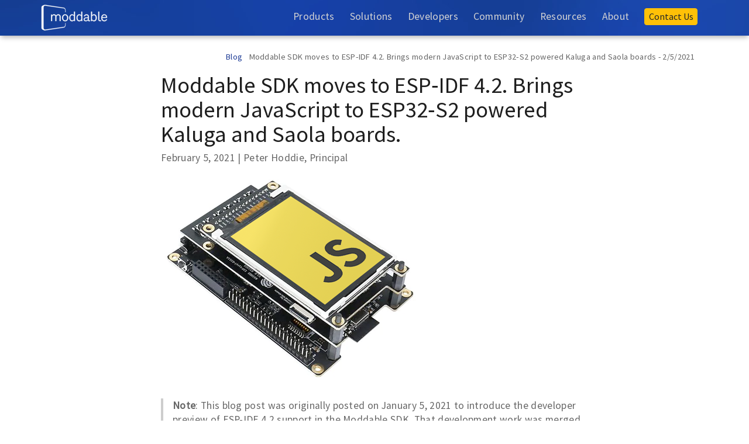

--- FILE ---
content_type: text/html; charset=UTF-8
request_url: https://www.moddable.com/blog/espidf42/
body_size: 9400
content:
<!DOCTYPE html>
<html lang="en">
<head>
    <!-- Required meta tags -->
    <meta charset="utf-8">
    <meta name="viewport" content="width=device-width, initial-scale=1, shrink-to-fit=no">

    <!-- Favicons -->
    <link rel="apple-touch-icon" sizes="180x180" href="/assets/ico/apple-touch-icon.png">
    <link rel="icon" type="image/png" sizes="32x32" href="/assets/ico/favicon-32x32.png">
    <link rel="icon" type="image/png" sizes="16x16" href="/assets/ico/favicon-16x16.png">
    <link rel="manifest" href="/assets/ico/site.webmanifest">
    <link rel="mask-icon" href="/assets/ico/safari-pinned-tab.svg" color="#5bbad5">
    <link rel="shortcut icon" href="/assets/ico/favicon.ico">
    <meta name="msapplication-TileColor" content="#da532c">
    <meta name="msapplication-config" content="/assets/ico/browserconfig.xml">
    <meta name="theme-color" content="#ffffff">

    <!-- Plugins CSS -->
	
    <!-- Core Bootstrap CSS-->
    <link rel="stylesheet" href="https://cdn.jsdelivr.net/npm/bootstrap@4.6.2/dist/css/bootstrap.min.css" integrity="sha384-xOolHFLEh07PJGoPkLv1IbcEPTNtaed2xpHsD9ESMhqIYd0nLMwNLD69Npy4HI+N" crossorigin="anonymous">
	
	<link rel="stylesheet" href="https://cdn.jsdelivr.net/npm/bootstrap-icons@1.11.1/font/bootstrap-icons.css">
		
    <link href="https://fonts.googleapis.com/css2?family=Source+Sans+Pro:wght@300;400&display=swap" rel="stylesheet">
  
    <script src="https://kit.fontawesome.com/85605fa082.js" crossorigin="anonymous"></script>
		
    <!-- Moddable CSS -->
    <link rel="stylesheet" href="/assets/css/mod3.1.css">
	
		<!-- MailChimp thank you redirect -->
	<!--<script id="mcjs">!function(c,h,i,m,p){m=c.createElement(h),p=c.getElementsByTagName(h)[0],m.async=1,m.src=i,p.parentNode.insertBefore(m,p)}(document,"script","https://chimpstatic.com/mcjs-connected/js/users/ac477aea1f5d96cf8545dff17/6e1e27b4d4f6686bce441edcc.js");</script>-->
		
    <title>Moddable Blog | Moddable SDK moves to ESP‑IDF 4.2. Brings modern JavaScript to ESP32‑S2 powered Kaluga and Saola boards</title>	
<!--<meta name="twitter:title" content="IoT Development for ESP32 and ESP8266 with JavaScript"/>
<meta name="twitter:url" content="https://moddable.com/book"/>
<meta name="twitter:description" content="A book that introduces the Moddable SDK, a breakthrough in embedded software that gives professional developers the tools they need to deliver products today."/>
<meta name="twitter:image" content="https://moddable.com/assets/images/book/book-hero-full-vert.png"/>
<meta name="twitter:card" content="summary"/>
<meta name="twitter:site" content="@moddabletech"/>-->
	
	
</head>
  <body class="blog-post">

    <style>
	.bg-dark {
		background-image: url("/assets/images/homepage/header-bkg01.jpg");
		background-position: center center;
		width: 100%;
	}
	nav {
		/*background: transparent;*/
		background-attachment: fixed;
		background-position: auto,center;
	}
	.navbar-dark .navbar-nav .active > .nav-link, .navbar-dark .navbar-nav .nav-link.active, .navbar-dark .navbar-nav .nav-link.show, .navbar-dark .navbar-nav .show > .nav-link {
  color: white;
	}
	
	.navbar-dark .navbar-nav .nav-link:focus, .navbar-dark .navbar-nav .nav-link:hover {
  color: white;
	}
		
	.navbar-dark .navbar-nav .nav-link {
  color: lightgrey;
	}
	
	.container-fluid.full {
		padding-left:0rem;
		padding-right:0rem;
	}
	.navbar-brand {
  padding-top: 0rem;
  padding-bottom: 0rem;
}

.dropdown-menu {
	/*border: 2px solid rgba(0,0,0,.3);*/
	/*border: 2px solid rgba(255,255,255,.3);*/
}
	
.dropdown-item + .dropdown-item {
  /*border-top: 2px solid rgba(0,0,0,.3);*/
	border-top: 2px solid rgba(255,255,255,.3);
}
	
.dropdown-item:hover {
		background-color:  #556db4;
	}
	
.navbar-nav .nav-link {
  	font-weight: 500;
	}
	
.navbar { 
		box-shadow: 0px 5px 8px -2px rgba(0, 0, 0, 0.29);
	}
	
#navbarCollapse.collapse.show .dropdown-menu {
		background-color: transparent;
	}
	
#navbarCollapse.collapse.show .dropdown-menu a.dropdown-item {
		color: #fff;
	}
	
#navbarCollapse.collapse.show .dropdown-menu {
  border: 0px solid rgba(0,0,0,0);
	} 
	
#navbarCollapse.collapse.show .navbar ul li, 
#navbarCollapse.collapse.show .navbar ol li {
  line-height: 2.4rem;
}
	
.btn.cta-navbar {
 	padding: 0.1rem 0.4rem;
  /*font-size: 0.9rem;*/
	font-size: 1rem;
	margin-top: -4px;
}
	
/* MEDIA QUERIES */
/* Bootstrap 4 breakpoints */
 
/* 
Extra small devices (portrait phones, less than 576px) 
No media query since this is the default in Bootstrap because it is "mobile first"
*/
 
 
/* Small devices (landscape phones, 576px and up) */
@media screen and (min-width: 576px) { 
	
}
 
/* Medium devices (tablets, 768px and up) The navbar toggle appears at this breakpoint */
@media screen and (min-width: 768px) {  
	
}
 
/* Large devices (desktops, 992px and up) */
@media screen and (min-width: 992px) { 
	.dropdown-item {
		color: black !important;
	}
	
	.dropdown-item:hover {
		background-color:  #e9ecef;
	}
	
	.dropdown-menu {
	border: 2px solid rgba(0,0,0,.3);
	}
	
	.dropdown-item + .dropdown-item {
  border-top: 2px solid rgba(0,0,0,.3);
	}
}
 
/* Extra large devices (large desktops, 1200px and up) */
@media screen and (min-width: 1200px) {  
	.dropdown-item {
		color: black !important;
	}
	
	.dropdown-menu {
	border: 2px solid rgba(0,0,0,.3);
	}
	
	.dropdown-item + .dropdown-item {
  border-top: 2px solid rgba(0,0,0,.3);
	}
}
  
@media (prefers-color-scheme:dark) {
	body {
		color: #666;
		background: white;
	}
}

</style>

<!-- NAVBAR  ================================================= -->
<nav class="navbar navbar-expand-lg navbar-dark bg-dark fixed-top">
  <div class="container"> 
			
			<!-- Brand --> 
			<a class="navbar-brand" href="/"> <img src="/assets/images/white-moddable.svg" height="45" alt=""/> </a>
    
			<!-- Toggler -->
			<button class="navbar-toggler order-first" type="button" data-toggle="collapse" data-target="#navbarCollapse" aria-controls="navbarCollapse" aria-expanded="false" aria-label="Toggle navigation"> <span class="navbar-toggler-icon"></span> </button>

			<!-- Collapse -->
			<div class="collapse navbar-collapse navbar-toggleable-sm" id="navbarCollapse"> 
				 <!-- Links -->
				<ul class="navbar-nav ml-auto align-bottom">
					<li class="nav-item dropdown"> <a class="nav-link" href="#" id="navbarProducts" role="button" data-toggle="dropdown" aria-haspopup="true" aria-expanded="false"> Products </a>
						<div class="dropdown-menu" aria-labelledby="navbarProducts"> 
							<!--<a class="dropdown-item" href="/sdk">Moddable SDK</a>-->
							<a class="dropdown-item" href="/hardware">Moddable Hardware</a> 
							<a class="dropdown-item" href="/book">IoT Development Book</a> 
              <a class="dropdown-item" href="/scalable-fonts">Scalable Fonts</a> 
              <a class="dropdown-item" href="/license">Moddable SDK License</a></div>
					</li>
					<li class="nav-item dropdown"> <a class="nav-link" href="#" id="navbarSolutions" role="button" data-toggle="dropdown" aria-haspopup="true" aria-expanded="false"> Solutions </a>
						<div class="dropdown-menu" aria-labelledby="navbarSolutions"> 
							<a class="dropdown-item" href="/embedded-javascript">Embedded JavaScript</a> 
							<a class="dropdown-item" href="/secure-and-reliable">Secure & Reliable</a> 
							<a class="dropdown-item" href="/open-and-standard">Open & Standard</a>
							<a class="dropdown-item" href="/displays">Displays</a>
						</div>
					</li>
					<li class="nav-item dropdown"> <a class="nav-link" href="#" id="navbarDevelopers" role="button" data-toggle="dropdown" aria-haspopup="true" aria-expanded="false"> Developers </a>
            <div class="dropdown-menu" aria-labelledby="navbarComponents"> 
              <a class="dropdown-item" href="/developers">Resources</a> 
				  		<a class="dropdown-item" href="/documentation/readme">Documentation</a> 
              <a class="dropdown-item" target="_blank" href="https://github.com/Moddable-OpenSource/moddable">GitHub Repository</a> 
							<a class="dropdown-item" href="/display-examples">Screen Driver Demos</a> 
				    </div>
					</li>
					
					<li class="nav-item dropdown"> <a class="nav-link" href="#" id="navbarCommunity" role="button" data-toggle="dropdown" aria-haspopup="true" aria-expanded="false"> Community </a>
						<div class="dropdown-menu" aria-labelledby="navbarComponents"> 
							<a class="dropdown-item" href="/community-call.php">Community Call</a> 
					</li>
					
					<li class="nav-item dropdown"> <a class="nav-link" href="#" id="navbarResources" role="button" data-toggle="dropdown" aria-haspopup="true" aria-expanded="false"> Resources </a>
						<div class="dropdown-menu" aria-labelledby="navbarComponents">  
              <a class="dropdown-item" href="/blog/index">Blog</a>
							<a class="dropdown-item" href="/talks">Video</a></div>  
					</li>
          
					<li class="nav-item dropdown"> <a class="nav-link" href="#" id="navbarAbout" role="button" data-toggle="dropdown" aria-haspopup="true" aria-expanded="false"> About </a>
						<div class="dropdown-menu" aria-labelledby="navbarComponents"> 
							<a class="dropdown-item" href="/story">Our Story</a> 
							<a class="dropdown-item" href="/team">Team</a> 
							<a class="dropdown-item" href="/faq">FAQ</a>
							<a class="dropdown-item" href="/newsroom">Newsroom</a>
							<a class="dropdown-item" href="/press">Press Resources</a>
						</div>
					</li>
					<li class="nav-item">
						<a class="nav-link" href="/contact"><button type="button" class="btn btn-warning cta-navbar">Contact Us</button></a>
					</li>
					

					
			</ul>
			
			</div> <!--/ .navbar-collapse --> 
			

	</div><!-- / .container --> 
	
</nav> 
		
    <!-- BREADCRUMBS
    ================================================== -->
    <nav class="breadcrumb">
      <div class="container">
        <div class="row align-items-center">
          <div class="col">
            
            <!-- Heading -->
            <!--<h5 class="breadcrumb-heading">
              Developer Articles
            </h5>-->

          </div>
          <div class="col-auto">

            <!-- Breadcrumb -->
            <span class="breadcrumb-item">
              <a href="../index.php">Blog</a>
            </span>
            <span class="breadcrumb-item">
              Moddable SDK moves to ESP‑IDF 4.2. Brings modern JavaScript to ESP32‑S2 powered Kaluga and Saola boards - 2/5/2021
            </span>
						
          
          </div>
        </div> <!-- / .row -->
      </div> <!-- / .container -->
    </nav>

    <!-- POST
    ================================================== -->
    <section class="section">
      <div class="container">
        <div class="row justify-content-center">
          <div class="col-12 col-lg-10 col-xl-8">
            
<h1>Moddable SDK moves to ESP‑IDF 4.2. Brings modern JavaScript to ESP32‑S2 powered Kaluga and Saola boards.</h1>
<p>February 5, 2021  |    Peter Hoddie, Principal </p>
<img src="/blog/uploads/2021/01/kaluga-port.png" alt="" width="445" height="360" class="alignnone size-full wp-image-1757" />
<blockquote>
<p><strong>Note</strong>: This blog post was originally posted on January 5, 2021 to introduce the developer preview of ESP-IDF 4.2 support in the Moddable SDK. That development work was merged to the main Moddable SDK repository on February 2, 2021. The blog post has been updated to reflect that.</p>
</blockquote>
<p>The Moddable SDK has migrated to using the ESP-IDF 4.2 for all devices powered by Espressif's ESP32 silicon, including our <a href="../../moddable-two">Moddable Two</a> and M5Stack products. ESP‑IDF 4.2 is the latest supported release of board support software from Espressif. This version of the ESP‑IDF allows the Moddable SDK to run on the new <a href="https://www.espressif.com/en/products/socs/ESP32-S2">ESP32‑S2</a> silicon, which has both cost and performance benefits for many projects.</p>
<p>This release brings the XS JavaScript engine, the only modern JavaScript engine designed for resource constrained devices, to powerful new low-cost hardware from Espressif Systems. Espressif describes their ESP32-S2 MCU as "[providing] the optimal HMI solution for touchscreen and touchpad-based devices." The easiest and most powerful way to develop rich user experiences for these microcontrollers is in JavaScript using graphics modules in the Moddable SDK.</p>
<p><a id="espidf"></a></p>
<h2>Migrating to ESP‑IDF 4.2</h2>
<p>ESP‑IDF 4.2 is the latest supported version of the board support software by Espressif for their ESP32 family of microcontrollers. While not significantly different in function from the 3.x versions, there are changes to both the build process and APIs that make the transition somewhat challenging. Espressif improved the set-up process in ESP‑IDF 4.2 and, in some cases, also improved build speed.  In our tests, the memory use and code footprint are about the same between ESP‑IDF 4.2 and 3.3.2. </p>
<p>Because of the better developer experience, support for more silicon targets, and API differences, support for ESP‑IDF 3.3.2 has been removed from the Moddable SDK.</p>
<p>Developers using the JavaScript APIs provided by the Moddable SDK should not need to make any changes to their code as part of this migration.</p>
<h3>Getting Started</h3>
<p>Support for ESP‑IDF 4.2 is available in the Moddable SDK <a href="https://github.com/Moddable-OpenSource/moddable">repository</a>. The latest instructions to install and update are in the Moddable SDK's <a href="https://github.com/Moddable-OpenSource/moddable/blob/public/documentation/devices/esp32.md">ESP32 documentation</a>.</p>
<p><a id="esp32s2"></a></p>
<h2>ESP32‑S2 microcontroller</h2>
<p>Beyond staying up to date with the latest software from Espressif, adding support for the ESP32‑S2 microcontroller is a major reason for updating to ESP‑IDF 4.2. ESP‑IDF 3.x does not support these relatively new microcontrollers.</p>
<p>The ESP32‑S2 is a variant of the ESP32. It is lower cost and uses less power. In addition, it offers higher SPI performance which is great for <a href="#spi">displays</a>. The ESP32‑S2 omits some important capabilities of the original ESP32 including a second CPU core, Bluetooth LE support, and about 160 KB of RAM. </p>
<p>Just about all features of the Moddable SDK on ESP32 are supported on ESP32‑S2, except where the hardware support is unavailable. The supported features include Wi-Fi and networking, graphics and displays, and hardware pin control. Web Workers are still supported for multi-threaded execution, but all workers run on the single CPU core. While there is less free memory available, all the examples in the Moddable SDK still run on ESP32‑S2.</p>
<p><a id="boards"></a></p>
<h2>Saola and Kaluga development boards</h2>
<p>The <a href="https://docs.espressif.com/projects/esp-idf/en/latest/esp32s2/hw-reference/esp32s2/user-guide-saola-1-v1.2.html">Saola</a> and <a href="https://docs.espressif.com/projects/esp-idf/en/latest/esp32s2/hw-reference/esp32s2/user-guide-ESP32‑S2-kaluga-1-kit.html">Kaluga</a> development boards from Espressif are both powered by the ESP32‑S2 MCU. They are the easiest way to try out the ESP32‑S2 today. This Moddable SDK developer preview supports both.</p>
<p>The Saola is a minimal board with a single button for input and a single LED to display status. The Kaluga board is actually a stack of boards with a variety of I/O capabilities including a QVGA display. The Saola is available in two variations -- the WROOM base model and the WROVER which adds <a href="#psram">2 MB of external RAM</a>.</p>
<p>To build for Kaluga and and Saola development boards, use their platform identifiers with <code>mcconfig</code>: <code>esp32/saola_wroom</code>, <code>esp32/saola_wrover</code> and <code>esp32/kaluga</code>.</p>
<h3>Display</h3>
<p>The display on Kaluga is supported. Note that the Kaluga originally shipped with an ILI9341 display controller which runs at 40 MHz and now ships with an ST7789 display controller which runs at 80 MHz. The two display controllers are functionally equivalent but require different configuration. The Kaluga target in the Moddable SDK is configured for the ST7789. If you have an older board with the ILI9341, reduce the <code>"hz"</code> setting from 8000000 to 4000000 and remove the <code>"ili9341"</code> block from the <code>"config"</code> section of <code>$MODDABLE/build/devices/esp32/targets/kaluga/manifest.json</code>. <em>(Yes, it seems wrong to remove the ILI9341 block to switch to the ILI9341 chip. Both the ILI9341 and ST7789 display controllers use the same ILI9341 driver. What you are doing is removing the configuration for the ST7789 controller which causes the driver to revert to its default settings for the ILI9341.)</em></p>
<h3>Color LED</h3>
<p>The Kaluga and Saola boards have a programmable NeoPixel LED. This can be used to show status in color. The <code>Host</code> for these boards allows your code to use the LED as a simple on/off LED:</p>
<pre><code class="language-js">let led = new Host.LED;
led.on();</code></pre>
<p>You can also use the <code>Host.LED</code> class to set the LED color because it is an instance of the <a href="../neopixels/">NeoPixel class</a>:</p>
<pre><code class="language-js">led.setPixel(0, led.makeRGB(255, 0, 0)); // red
led.update();</code></pre>
<p>The host has an option to automatically animate the LED in rainbow colors. You can enable that in your project manifest:</p>
<pre><code class="language-json">"config": {
    "led": {
        "rainbow": true
    }
}</code></pre>
<h3>Buttons</h3>
<p>Both the Saola and Kaluga boards have a button that is used to force the ESP32‑S2 into programming mode on reset. This button is labeled Boot or Flash. Your script can be notified when this button is pressed.</p>
<pre><code class="language-js">new Host.Button.Flash({
    onPush(pushed) {
        trace(pushed ? "down\n" : "up\n");
    }
});</code></pre>
<p>The Kaluga also has an array of six buttons. These are cleverly implemented using a single analog input. While the hardware and software implementations are entirely different from the digital Flash button, the JavaScript API is the same. The buttons are available as <code>A</code> to <code>F</code>. The new <a href="https://github.com/Moddable-OpenSource/moddable/blob/public/examples/drivers/kaluga-buttons/main.js"><code>kaulga-buttons</code></a> example shows how to use both the touch pad buttons and push buttons.</p>
<pre><code class="language-js">new Host.Button.B({
    onPush(pushed) {
        trace(pushed ? "B down\n" : "B up\n");
    }
});</code></pre>
<h3>About <code>Host</code></h3>
<p>The platform  support for the Kaluga and Saola development boards in the Moddable SDK provide a global <code>Host</code> instance. This is how, for example, you access the LED and buttons as described above. This <code>Host</code> instance is based on the <a href="https://ecmatc53.github.io/spec/web/spec.html">design</a> created by the Ecma TC53, ECMAScript Modules for Embedded Systems. Specifically, the <code>Host</code> here is an example of the <a href="https://ecmatc53.github.io/spec/web/spec.html">Host Provider Instance</a>. During 2021, the Moddable SDK will adopt additional portions of this emerging standard and apply it to more development boards.</p>
<p><a id="psram"></a></p>
<h2>More memory with external PSRAM</h2>
<p>The ESP32 and ESP32‑S2 have the ability to use external RAM. While the built-in memory is enough for many projects, some do require more. This is particularly important for the ESP32‑S2 which has less built-in memory than the ESP32.</p>
<p>Both the Kaluga and Saola WROVER boards have 2 MB of external <a href="https://en.wikipedia.org/wiki/Dynamic_random-access_memory#Pseudostatic_RAM_(PSRAM)">PSRAM</a>. This RAM is enabled by the Moddable SDK when building for these targets. It works well. You can now allocate a bigger JavaScript virtual machine. For example, this manifest fragment allocates a 1 MB virtual machine:</p>
<pre><code class="language-json">        "creation": {
            "static": 1048576
        }</code></pre>
<p>Support for large virtual machines on ESP32 using XS is new, so we are still learning about how to use it best. Keep in mind that PSRAM is significantly slower than the built-in memory. Projects that require PSRAM may run more slowly. Additionally, the larger the memory heaps, the longer it takes for the  garbage collector to run. A larger than necessary heap may lead to less frequent garbage collections that block longer. This may not be an issue for networking code but could be a problem for real-time animation.</p>
<p>Finally, the technique used to enable PSRAM on the ESP32‑S2 boards is through an <code>SDKCONFIG</code> fragment. This same approach should work, perhaps with different configuration values, for other boards including those based on ESP32.</p>
<p><a id="spi"></a></p>
<h2>Faster graphics with higher SPI throughput</h2>
<p>The ESP32‑S2 doubles the speed of the SPI bus to 80 MHz over the 40 MHz of the ESP32. This allow high speed displays to render faster. To take full advantage of the higher-speed output required changes to the implementation of SPI in the Moddable SDK. The SPI output has been rewritten as a small FreeRTOS task which allows transactions to be prepared outside the SPI interrupt. This keeps the  delay between SPI buffers to a minimum, helping to maximize throughput.</p>
<p>On the Kaluga board, we are seeing full screen color fill updates at over 60 FPS, which is rendering and transmitting over 76 Mbps per second to the display. This is achieved without use of PSRAM or  a full frame buffer in memory. On Moddable Two, running on the 40 MHz ESP32 SPI bus, we now achieve over 30 FPS in the same test, which is nearly 38.7 Mbps. This is the test script using the Poco renderer:</p>
<pre><code class="language-js">const render = new Poco(screen, {pixels: screen.width * 32});

Timer.repeat(() =&gt; {
    render.begin();
        render.fillRectangle(
                render.makeColor(Math.random() * 255,
                Math.random() * 255, Math.random() * 255),
                0, 0, render.width, render.height);
    render.end();
}, 16);</code></pre>
<p>Optimizing throughput requires more RAM to reduce the number of SPI transactions. By default, the Moddable SDK SPI is configured for lower performance (by 5 to 10%) to preserve RAM. In your project manifest, you can tune performance by configuring the number of active SPI transactions and their maximum size. The full screen fill timing tests described above were run with the following settings:</p>
<pre><code class="language-json">        "defines": {
            "spi": {
                "esp32": {
                    "transactions": 3,
                    "transactionSize": 4096
                }
            }
        }</code></pre>
<p><a id="conclusion"></a></p>
<h2>Conclusion</h2>
<p>This release brings together many important new capabilities for developers working with the Moddable SDK on ESP32. It updates the ESP‑IDF to the latest version, providing a simplified install and faster builds as well as support for the ESP32‑S2 microcontroller. It delivers the ability for developers to work with virtual machines that are 10x larger than before, and provides significantly accelerated rendering.</p>
<p>Our thanks to the many members of our community who tried out the ESP-IDF 4.2 support while it was available as a developer preview. Your feedback contributed to making this a better release for everyone.</p>
<!--
We have provided this release as a preview ahead of merging it into the main branch to give our developers time to prepare for the transition and to help identify any issues ahead of it becoming the default build.
The developer preview branch will be available through January 2021. In early February it will be merged with the main branch. At that time, support for ESP‑IDF 3.3.2 will be removed. If you are working with the Moddable SDK on boards powered by ESP32, please give the preview a try to help identify and resolve any issues as soon as possible. If you encounter a problem, have a question, or want to contribute an improvement, we want to hear about it. The best way to reach us with the details is to [open an issue](https://github.com/Moddable-OpenSource/moddable/issues) on GitHub.
-->            
				</div>
			</div> <!-- / .container -->
    </section>

    <style>
@media screen and (max-width: 768px) { .footer-menu-container {flex-direction: column;} }
</style>

		<!-- FOOTER
    ================================================== -->
    <footer class="section section-footer bg-dark mt-auto">

      <!--Content -->
      <div class="container no-border">
				
				<br />
				<!--Flex row holds & center umlimited divs as columns-->
				<div class="footer-menu-container px-3 text-white d-flex justify-content-between">
				  <div class="">
						<strong>Products</strong><br />
              <!--<a href="/sdk">Moddable SDK</a><br />-->
              <a class="pl-2 pl-lg-0" href="/hardware">Moddable Hardware</a><br /> 
							<!--<a class="pl-2 pl-lg-0" href="/display">Moddable Display</a><br />-->
							<a class="pl-2 pl-lg-0" href="/book">IoT Development Book</a><br /> 
              <a class="pl-2 pl-lg-0" href="/scalable-fonts">Scalable Fonts</a><br />  
              <a class="pl-2 pl-lg-0" href="/license">Moddable SDK License</a><br /> 
					</div>
    			<div class="mt-3 mt-lg-0">
						<strong>Solutions</strong><br />
							<a class="pl-2 pl-lg-0" href="/embedded-javascript">Embedded JavaScript</a><br />
							<a class="pl-2 pl-lg-0" href="/secure-and-reliable">Secure & Reliable</a><br />
							<a class="pl-2 pl-lg-0" href="/open-and-standard">Open & Standard</a><br />
							<a class="pl-2 pl-lg-0" href="/displays">Displays</a><br />
					</div>
    			<div class="mt-3 mt-lg-0">
						<strong>Developers</strong><br />
						<a class="pl-2 pl-lg-0" href="/developers">Resources</a><br />
            <a class="pl-2 pl-lg-0" href="/documentation/readme">Documentation</a><br />
            <a class="pl-2 pl-lg-0" href="https://github.com/Moddable-OpenSource/moddable">GitHub Repository</a><br />
						<a class="pl-2 pl-lg-0" href="/display-examples">Screen Driver Demos</a><br />
            <a class="pl-2 pl-lg-0" href="/hardening-xs.php#vdp">Vulnerability Disclosure Policy</a><br />
					</div>
					<div class="mt-3 mt-lg-0">
						<strong>Community</strong><br />
						<a class="pl-2 pl-lg-0" href="/community-call">Community Call</a><br />
						<span class="d-block mt-2">
							<strong>Resources</strong>
						</span>
						<a class="pl-2 pl-lg-0" href="/blog">Blog</a><br />
						<a class="pl-2 pl-lg-0" href="/talks">Video</a><br />
						<a class="pl-2 pl-lg-0" href="/contact">Contact</a><br />

					</div>
          <div class="mt-3 mt-lg-0">
						<strong>About</strong><br />
						<a class="pl-2 pl-lg-0" href="/story">Our Story</a><br />
						<a class="pl-2 pl-lg-0" href="/team">Moddable Team</a><br />
						<a class="pl-2 pl-lg-0" href="/faq">FAQ</a><br />
						<a class="pl-2 pl-lg-0" href="/press">Press Resources</a><br />
					</div>
				</div>

				
				<hr style="border-top: 1px solid white;"/>
				
        <div class="row">
          <div class="col-12">
        
            <!-- Copyright -->
            <p class="footer-copyright">Copyright &copy; <script>document.write(new Date().getFullYear())</script>, Moddable Tech, Inc. All rights reserved. Moddable&reg; is registered in U.S. Patent and Trademark Office</p>

          </div>
          <div class="col-12">
        
            <!-- Social links -->
            <ul class="list-inline list-unstyled text-md-right float-right">
              <li class="list-inline-item">
                <a href="https://github.com/Moddable-OpenSource/moddable" target="_blank">
                  <i class="fab fa-lg fa-github"></i>
                </a>
              </li>
              <li class="list-inline-item ml-3">
                <a href="https://twitter.com/moddabletech" target="_blank">
                  <!--<i class="fab fa-lg fa-twitter"></i>-->
									<i class="fa-brands fa-x-twitter"></i>
                </a>
              </li>
              <li class="list-inline-item ml-3">
                <a href="mailto:info@moddable.com" target="_blank">
                  <i class="fas fa-lg fa-envelope"></i>
                </a>
              </li>
            </ul>
          </div>
        </div> <!-- / .row -->
      </div> <!-- / .container -->

    </footer>

<!-- JAVASCRIPT
    ================================================== --> 
<!-- JQuery JS --> 
<script src="https://cdn.jsdelivr.net/npm/jquery@3.5.1/dist/jquery.slim.min.js" integrity="sha384-DfXdz2htPH0lsSSs5nCTpuj/zy4C+OGpamoFVy38MVBnE+IbbVYUew+OrCXaRkfj" crossorigin="anonymous"></script>
<!-- <script src="/assets/js/jquery-3.5.1.min.js"></script>-->

<!-- Bootstrap JS --> 
<script src="https://cdn.jsdelivr.net/npm/bootstrap@4.6.2/dist/js/bootstrap.bundle.min.js" integrity="sha384-Fy6S3B9q64WdZWQUiU+q4/2Lc9npb8tCaSX9FK7E8HnRr0Jz8D6OP9dO5Vg3Q9ct" crossorigin="anonymous"></script>

<!-- Currency JS --> 
<script src="https://cdn.jsdelivr.net/npm/currency.js@2.0.4/dist/currency.min.js"></script>


<!-- Theme JS --> 
<!--<script src="/assets/libs/bootstrap-detect-breakpoint.js"></script>-->


<!-- Rollover JS --> 
<script>
$('body').on('mouseenter mouseleave', '.dropdown', function (e) {
		var dropdown = $(e.target).closest('.dropdown');
    var menu = $('.dropdown-menu', dropdown);
    dropdown.addClass('show');
    menu.addClass('show');
    setTimeout(function () {
        dropdown[dropdown.is(':hover') ? 'addClass' : 'removeClass']('show');
        menu[dropdown.is(':hover') ? 'addClass' : 'removeClass']('show');
    }, 100);
});
</script>


  </body>
</html>

--- FILE ---
content_type: text/css
request_url: https://www.moddable.com/assets/css/mod3.1.css
body_size: 3261
content:
@charset "UTF-8";
/* CSS Document */

/* Disable dark theme on iOS Safari */
:root {
  color-scheme: light;
}

.markdown-body {
  color: #666 !important;
  background-color: white !important;
}

.markdown-body .highlight pre, .markdown-body pre, .markdown-body code, .markdown-body tt {
  background-color: #f5f7f9 !important;
}

/* Basic styles */
html {
  scroll-padding-top: 100px; /* height navbar - so anchors stop below navbar */
  font-size: 16px; 
}

.caption {
	line-height: 1rem;
	margin-top: 1rem;}

/* navbar */
.navbar {
  padding: .5rem 1rem;
  /*height: 60px;*/
}

.nav-alert {
		text-align: center;
		/*text-size: .9rem;*/
		background-color: #ffc107;;  
		/*padding: 10px;*/
		/*border-bottom: 1px #d0d0d0 solid;*/
	}

.nav-link:hover, .nav-link:focus {
}

.navbar-nav .nav-link {
  padding-top: 0rem;
  padding-bottom: 0rem;
  /*font-size: 0.9rem;*/
	font-size: 1.1rem;
  font-weight: 300;
}

/*.dropdown-item {
  padding-top: 0.5rem;
  padding-bottom: 0.5rem;
  font-size: 0.9rem;
  font-weight: 300;
}*/

.dropdown-item {
  padding-top: 0.5rem;
  padding-bottom: 0.5rem;
  font-size: 1rem;
  font-weight: 400;
  color: white !important;
}

.dropdown-menu.show {
  margin-top: 10px;
}

.dropdown-menu {
  padding: 0;
}

.navbar-nav {

}

.nav-link {
	padding-right: .5rem !important;
	padding-left: .5rem !important;
}


.navbar-light .navbar-toggler {
  color: #212529;
  border-color: transparent; }


.navbar ul li, .navbar ol li {
	line-height: 2em;
	margin-right: 10px;
	/*line-height: 1.4rem;*/
	/*margin-bottom: 1rem;*/
}

/* top nav open on roll-over gap fix */
.dropdown>.dropdown-menu { 
  margin: 0 !important; 
} 

.dropdown-menu {
  min-width: inherit;
}

.btn-outline-dark {
  color: #062f87;
} 

  
body {
  font-family: 'Source Sans Pro', sans-serif !important;
	color: #666;
	font-size: 1.1rem;
	font-style: normal;
	font-weight: 400;
	line-height: 1.4;
	letter-spacing: .02rem;
	flex-direction:column;
	display: flex;
	min-height:100vh;
  /*font-family: Roboto,Arial,Helvetica,sans-serif;*/
	/*font-family: -apple-system,BlinkMacSystemFont,"Segoe UI",Roboto,"Helvetica Neue",Arial,"Noto Sans","Liberation Sans",sans-serif,"Apple Color Emoji","Segoe UI Emoji","Segoe UI Symbol","Noto Color Emoji";*/
}

hr {
  border: 0;
  clear:both;
  display:block;
  width: 100%;               
  background-color: rgba(0, 0, 0, 0.2);
  height: 1px;
}

p {
  margin-bottom: 1rem;
}

p.caption {
	font-size: .95rem;
	line-height: 110%;
}

h1, .h1 {
  font-size: 2.4rem;}

h2, .h2 {
  font-size: 1.625rem; }

h3, .h3 {
  font-size: 1.375rem; }

h4, .h4 {
  font-size: 1.125rem; }

h5, .h5 {
  font-size: 1rem; }

h6, .h6 {
  font-size: 0.9375rem; }


h1, h2, h3, h4, h5, h6 {
  font-weight: 400;
	letter-spacing: 0em;
	line-height: 1.1;
  /*color: #062f87;*/
  color: #1e1e1e; 
	margin-bottom: 0.5rem;
}

h1 a, h2 a, h3 a, h4 a, h5 a, h6 a, .h1 a, .h2 a, .h3 a, .h4 a, .h5 a, .h6 a, a h1, a h2, a h3, a h4, a h5, a h6 {
  /*color: #062f87;*/
  color: #1e1e1e;
}

h1 a:visited, h2 a:visited, h3 a:visited, h4 a:visited, h5 a:visited, h6 a:visited, 
.h1 a:visited, .h2 a:visited, .h3 a:visited, .h4 a:visited, .h5 a:visited, .h6 a:visited, 
a:visited h1, a:visited h2, a:visited h3, a:visited h4, a:visited h5, a:visited h6 {
  color: #062f87
}

h2, h3, h4, h5, h6, .h2, .h3, .h4, .h5, .h6 {
  margin-top: 1rem;
}

a  {
  /*color: #000000;*/
	color: #203e97;
  font-weight: 400;
}

a:hover, .faq-item-heading:hover, .blockquote a:hover {
  color: #062f87;
  text-decoration: none;
  text-decoration-thickness: 2px;
}

.no-a-underline a, a.no-a-underline {
}


blockquote {
  margin-bottom: 1.5rem;
  padding-left: 1rem;
  border-left: 4px solid #cdcdcd;
}

.orange-text {
    color: #e39025;
    font-weight: 900;
}

/* section/container spacing*/
.section:first-of-type {
   padding-top: 0rem;
}

.section.section-footer:first-of-type {
   padding-top: 0rem;
}

.section {
  padding-top: 0rem;
  padding-bottom: 0rem;
	margin-bottom: 0rem;
	flex:1;
}

.section .container {
  border-bottom: 1px solid #d0d0d0;
  padding-bottom: 2rem;
	padding-top: 2rem;
	/*padding-bottom: 30px !important;
	padding-top: 30px !important;*/
}

.section .container.no-border {
  border-bottom: none;
}
	
.last-item {
		margin-bottom: 0rem !important;
}

.section .container.no-border {
  border-bottom: none;
}

.section .container.top-container {
  padding-top: 30px !important;
}

.container {
  padding-left: 0rem;
  padding-right: 0rem;
}
/* markdown */
.markdown h2, .markdown .h2 {
  margin-top: 3rem;
  border-top: 1px solid rgba(0, 0, 0, 0.1);
  padding-top: 2rem;
}



.navbar-light .navbar-nav .nav-link:hover, .navbar-light .navbar-nav .nav-link:focus {
  color: #062f87;
}

.mod-blue {
	color: #062f87;
}

/* buttons*/

.btn {
  padding: 0.6rem 1.2rem;
  font-size: 1rem;
  text-transform: none;
}

.btn-outline-primary {
  color: #000000;
  border-color: #777;
}

.btn[class*="outline"][class*="primary"]:hover, .btn[class*="outline"][class*="primary"]:focus, .btn[class*="outline"][class*="primary"]:active, .btn[class*="outline"][class*="primary"]:active:focus {
  color: #000000;
}

.btn-primary {
  color: #fff;
  background-color: #062f87;
  border-color: #062f87; }

  .btn-primary:hover {
    color: #fff;
    background-color: #002575;
    border-color: #002575; }

  .btn-primary:focus, .btn-primary.focus {
    color: #fff;
    background-color: #062f87;
    border-color: #062f87;
    box-shadow: 0 0 0 0.2rem rgba(247, 196, 102, 0.5); }

  .btn-primary.disabled, .btn-primary:disabled {
    color: #fff;
    background-color: #c2c6cf;
    border-color: #c2c6cf; }

  .btn-primary:not(:disabled):not(.disabled):active, .btn-primary:not(:disabled):not(.disabled).active,
  .show > .btn-primary.dropdown-toggle {
    color: #fff;
    background-color: #c2c6cf;
    border-color: #c2c6cf; }

  .btn-primary:not(:disabled):not(.disabled):active:focus, .btn-primary:not(:disabled):not(.disabled).active:focus,
    .show > .btn-primary.dropdown-toggle:focus {
      box-shadow: 0 0 0 0.2rem rgba(247, 196, 102, 0.5); }



.btn-outline-primary:hover {
  background-color: none;
  border: 1px black solid;
	box-sizing: border-box;
}

.btn-outline-primary{
  background: none!important; /*2cc8df*/
}

.btn-outline-primary:hover{
  background: #eeeeee!important;
  box-shadow: none!important;
}

.btn-outline-primary:focus{
  background: none!important;
  outline: none;
  box-shadow: none !important;
}

.btn-outline-primary:active{
  background: #062f87!important;
	color: white!important;
}

.btn-lg, .btn-group-lg > .btn {
  font-size: 1em;}

.btn-sm, .btn-group-sm > .btn {
  padding: 0.3rem .6rem !important;
  font-size: .9rem !important;
  line-height: 1.42188rem;
}

.btn.btn-primary, .btn-sm.btn-primary, .btn-lg.btn-primary, .btn.btn-outline-primary, .btn-sm.btn-outline-primary, .btn-lg.btn-outline-primary {
	border-radius: 4px;
}

.btn-outline-primary:not(:disabled):not(.disabled):active, .btn-outline-primary:not(:disabled):not(.disabled).active, .show > .btn-outline-primary.dropdown-toggle {
  border-color: black;
}


.bg-light {
  background-color: #f2f2f2  !important;
}

.bg-dark {
  background-color: #ebeff3 !important;
}

/* List */
ol, ul, dl {
	/* removed margin-top: 0;from theme.css 93 */
}

ol ol, ul ul, ol ul, ul ol {
  margin-bottom: 0;
  margin-top: .2rem;
}

ul.long-line-list > li > ul {
	margin-bottom: 2rem;
}

ul > li > ul {
	margin-bottom: 1.3rem;
}

ul.long-line-list li, ol.product-list li   {
  margin-bottom: .5rem;
  line-height: 1.4rem;
}

ul li, ol li, li ul {
	line-height: 1.2rem;
	margin-bottom: .2rem;
}

ul li.last-item, ol li.last-item, li ul.last-item {
	margin-bottom: 0rem;
}

pre {
  display: block;
  padding: 10.5px;
  margin-top: 0;
  margin-bottom: 1rem;
  overflow: auto;
  font-size: 15px;
  line-height: 1.42857143;
  word-break: break-all;
  word-wrap: break-word;
  color: #777;
  background-color: #f5f5f5;
  border: 1px solid #ccc;
  border-radius: 0px;
}

code {
  font-size: 90%;
  color: #2f2f2f;
  background-color: #f5f5f5;
}

.row {
  margin-right: 0rem;
  margin-left: 0rem;
}

.rounded {
  border-radius: 4px!important;
}

/* Blog */

.blog-post .post-image {
	margin-bottom: 3rem;
}

.blog-post section img {
	max-width: 100%;
  height: auto;
}

img.post-thumbnail {
	border: none;
}

img.alignnone {
	margin-bottom: 1.5rem;
}


video {
	margin-bottom: 1rem;
}

.video {
  border: 1px solid #ccc;
}

.btn-group-xs > .btn, .btn-xs {
  padding: 1px 5px;
  font-size: 12px;
  line-height: 1.5;
  border-radius: 3px;
}





/* breadcrumb */

.breadcrumb {
	padding-bottom: 0px;
  margin-top: 4.5rem;
  background-color: white;
  border-radius: 0rem;
	margin-bottom: -1rem;
}

.breadcrumb-item + .breadcrumb-item {
  padding-left: 0.5rem; }
  .breadcrumb-item + .breadcrumb-item::before {
    display: inline-block;
    padding-right: 0.5rem;
    color: rgba(255, 255, 255, 0.5);
    content: ""; }

.breadcrumb-item + .breadcrumb-item:hover::before {
  text-decoration: underline; }

.breadcrumb-item + .breadcrumb-item:hover::before {
  text-decoration: none; }

.breadcrumb-item.active {
  color: rgba(100, 100, 100, 0.8); }

.breadcrumb-item {
  font-size: 0.9rem; }

.breadcrumb-item:before {
    font-family: 'Font Awesome 5 Free';
    font-weight: 900; }


/* footer bkg */
footer.bg-dark {
  background-color: #0B307A !important;
}

footer a, a.important {
  color: rgba(255, 255, 255, 0.65);
  font-weight: 300;
}

footer a:hover {
  color: #d2d2d2;
  text-decoration: underline;
  text-decoration-thickness: 2px;
}

footer.section {
  bottom: 0px;
}

footer p.footer-copyright {
	color: rgba(255, 255, 255, 0.65);
	font-weight: 300;
	font-size: .75rem;
}

#book .purchase-button {
			margin-right: 30px;
			position: relative;
			top: -40px;
		}

/* Out of Stock notice */
.outStock-alert {
   float: left;
   position: absolute;
   right: 0px;
   top: 0px;
   z-index: 1000;
   background-color: #e39025;
   padding: 5px 7px;
   color: #FFFFFF;
   font-weight: bold;
}
.outStock-container {
   /*border: 1px solid #DDDDDD;
   width: 200px;
   height: 200px;*/
   position: relative;
}

.outStock-alert-center {
  right: 0px;
  top: 0px;
  z-index: 1000;
  background-color: #e39025;
  padding: 5px 7px;
  color: #FFFFFF;
  font-weight: bold;
  text-align: center;
}


/* slideshow */
/*.carousel-control-prev {
    border-bottom: 0;
    font-size: 40px;
    color: #444;
}
 
.carousel-control-next {
    border-bottom: 0;
    font-size: 40px;
    color: #444;
}

.carousel-control-prev:hover, .carousel-control-prev:focus, .carousel-control-next:hover, .carousel-control-next:focus {
  color: #000;
}

.carousel .carousel-indicators li {
  width: .625rem;
  height: .625rem;
  cursor: pointer;
  border-radius: 50%;
	background-color: #666;
}

.carousel-caption {
    position: relative;
    left: 0;
    top: 0;
		color: #000
	  padding-top: 10px;
  	padding-bottom: 10px;
}
*/

/* card grid 
.card-img, .card-img-top, .card-img-bottom {
  flex-shrink: 0;
}

.card-body {
  padding: .5rem 1rem;
}

.card {
  position: relative;
  display: -ms-flexbox;
  display: flex;
  -ms-flex-direction: column;
  flex-direction: column;
  min-width: 0;
  word-wrap: break-word;
  background-color: #fff;
  background-clip: border-box;
  border: 1px solid rgba(0,0,0,.125);
  border-radius: 0rem;
}*/

/* search box */
.form-control.search-input {
  background-color: white; }

.form-control:focus {
	border-color: #dee2e6; }

#search {
	width: 50px;
  transition: width .5s ease;
	height: 1rem;
	margin-top: -2px; }

#search:focus {
	width:200px; }

.search-glyph {
	padding: 0rem; 
	margin-top: -2px;
  font-size: .9rem;}

.nav-search.form-inline .form-control {
  height: 1rem; }

.terminal {
	background-color: black;
	color: white;
	font-family: monospace, monospace;
	font-size: .9rem;
	padding: .9rem;
	border-radius: 10px;
}
/* Mod Alert */
.alert {
  border: 6px solid transparent;
    border-top-color: transparent;
    border-right-color: transparent;
    border-bottom-color: transparent;
    border-left-color: transparent;
  border-radius: .25rem;
}   
    
.alert-secondary {
  background-color: #fdcd56;
  border-color: #686767;
}
    
.btn.mod-alert-btn {
    padding: 0rem 0.6rem;
    font-size: 1.2em;
}

.alert.table thead th {
  vertical-align: bottom;
  border-bottom: 2px solid #acacac;
}

.alert.table td, .table th {
  border-top: 0px solid #dee2e6;
}

.alert.table-sm td, .table-sm th {
  padding: .1rem;
}

.red-asterisk {
  color: #e85c41;
  font-size: 150%;
  font-weight: normal;
  position: relative;
  top: 5px;
}

.markdown-body table th, 
.markdown-body table td {
    background-color: white;
}

/* MEDIA QUERIES */
/* Bootstrap 4 breakpoints */


 
/* 
Extra small devices (portrait phones, less than 576px) 
No media query since this is the default in Bootstrap because it is "mobile first"
*/
 
 
/* Small devices (landscape phones, 576px and up) */
@media (min-width: 576px) { 
	
.carousel-caption {
  font-size: 1rem;
	margin-top: 1rem;
	}
}
 
/* Medium devices (tablets, 768px and up) The navbar toggle appears at this breakpoint */
@media (min-width: 768px) {  
 
}
 
/* Large devices (desktops, 992px and up) */
@media (min-width: 992px) { 
 
}
 
/* Extra large devices (large desktops, 1200px and up) */
@media (min-width: 1200px) {  
    
}
  
/* Custom media queries */
/* Set width to make card deck cards 100% width */
@media (max-width: 950px) { 
 
}

@media (max-width: 767.98px) {
  .display-4 {
  	font-size: 3rem;
  }
}

@media (prefers-color-scheme:dark) {
	body {
		color:gray;
		background:white;
	}
}









--- FILE ---
content_type: image/svg+xml
request_url: https://www.moddable.com/assets/images/white-moddable.svg
body_size: 1174
content:
<?xml version="1.0" encoding="utf-8"?>
<!-- Generator: Adobe Illustrator 21.1.0, SVG Export Plug-In . SVG Version: 6.00 Build 0)  -->
<svg version="1.1" id="Layer_1" xmlns="http://www.w3.org/2000/svg" xmlns:xlink="http://www.w3.org/1999/xlink" x="0px" y="0px"
	 viewBox="0 0 269.9 105.2" style="enable-background:new 0 0 269.9 105.2;" xml:space="preserve">
<style type="text/css">
	.st0{fill:#FFFFFF;stroke:#FFFFFF;stroke-miterlimit:10;}
</style>
<g>
	<g>
		<path class="st0" d="M78.8,65.5h-3.4V48c0-1.8-0.6-3.2-1.7-4.4s-2.6-1.8-4.4-1.8c-2.5,0-4.4,0.9-5.8,2.8c-1.2,1.6-1.8,3.7-1.8,6.2
			v14.8h-3.4V48c0-1.8-0.5-3.2-1.6-4.3c-1.2-1.2-2.7-1.9-4.5-1.9c-2.5,0-4.5,0.9-5.8,2.8c-1.2,1.6-1.9,3.7-1.9,6.2v14.8h-3.3V39.7
			h3.1l0.2,4c1.7-3.1,4.5-4.7,8.4-4.7c1.9,0,3.6,0.5,5.1,1.4c1.4,1,2.4,2.2,2.8,3.7c2-3.4,5.1-5.2,9.1-5.2c2.6,0,4.7,0.8,6.3,2.3
			c1.6,1.5,2.5,3.5,2.5,5.9L78.8,65.5L78.8,65.5z"/>
		<path class="st0" d="M109.4,52.6c0,4.3-1.2,7.6-3.5,10.1c-2.2,2.3-5,3.5-8.5,3.5c-3.6,0-6.4-1.2-8.6-3.5
			c-2.2-2.4-3.4-5.8-3.4-10.1s1.1-7.6,3.4-10.1c2.1-2.4,5-3.6,8.5-3.6s6.3,1.2,8.5,3.5C108.2,45,109.4,48.4,109.4,52.6z M105.9,52.6
			c0-3.5-0.8-6.2-2.5-8.2c-1.5-1.8-3.5-2.7-6-2.7s-4.5,0.9-6,2.7c-1.6,1.9-2.5,4.6-2.5,8.2c0,3.5,0.8,6.1,2.4,8.1
			c1.5,1.8,3.5,2.7,6.1,2.7c2.5,0,4.5-0.9,6-2.7C105.1,58.8,105.9,56.1,105.9,52.6z"/>
		<path class="st0" d="M136.8,65.5h-3l-0.3-3.5c-2.3,2.8-5.1,4.2-8.4,4.2c-3.3,0-5.9-1.2-7.8-3.7c-1.8-2.5-2.8-5.8-2.8-9.9
			c0-4.3,1-7.6,2.9-10.1c1.9-2.3,4.4-3.5,7.6-3.5c3.6,0,6.4,1.4,8.4,4.2V27.9h3.4L136.8,65.5L136.8,65.5z M133.4,58.4V46.8
			c-0.7-1.5-1.7-2.7-3.2-3.6c-1.4-0.9-3-1.4-4.6-1.4c-2.4,0-4.2,0.9-5.6,2.6c-1.4,1.8-2.2,4.6-2.2,8.2c0,3.6,0.7,6.3,2.2,8.2
			c1.3,1.7,3.2,2.6,5.6,2.6c1.6,0,3.2-0.5,4.6-1.4C131.7,61.1,132.7,59.9,133.4,58.4z"/>
		<path class="st0" d="M165.8,65.5h-3l-0.3-3.5c-2.3,2.8-5.1,4.2-8.4,4.2c-3.3,0-5.9-1.2-7.8-3.7c-1.8-2.5-2.8-5.8-2.8-9.9
			c0-4.3,1-7.6,2.9-10.1c1.9-2.3,4.4-3.5,7.6-3.5c3.6,0,6.4,1.4,8.4,4.2V27.9h3.4L165.8,65.5L165.8,65.5z M162.4,58.4V46.8
			c-0.7-1.5-1.7-2.7-3.2-3.6c-1.4-0.9-3-1.4-4.6-1.4c-2.4,0-4.2,0.9-5.6,2.6c-1.4,1.8-2.2,4.6-2.2,8.2c0,3.6,0.7,6.3,2.2,8.2
			c1.3,1.7,3.2,2.6,5.6,2.6c1.6,0,3.2-0.5,4.6-1.4C160.7,61.1,161.7,59.9,162.4,58.4z"/>
		<path class="st0" d="M197.7,65.4c-1.3,0.5-2.4,0.7-3.3,0.7c-2.9,0-4.5-1.3-5-4c-0.9,1.2-2.3,2.2-4,2.9c-1.7,0.7-3.4,1.1-5.1,1.1
			c-2.5,0-4.4-0.7-5.9-2.1c-1.4-1.4-2.1-3.1-2.1-5.1c0-5.3,4.4-7.9,13.3-7.9h3.6v-3.5c0-3.8-2-5.7-5.9-5.7c-1.7,0-3.1,0.5-4.4,1.4
			c-1.3,0.9-2.2,2.1-2.7,3.6l-3.1-1.1c0.8-2.1,2-3.7,3.9-4.9c1.8-1.2,3.9-1.8,6.3-1.8c6.2,0,9.3,2.8,9.3,8.5V60
			c0,2.2,0.8,3.3,2.4,3.3c0.7,0,1.4-0.2,2.3-0.5L197.7,65.4z M189.1,59.1v-5.8h-3.6c-3.7,0-6.4,0.5-8,1.6c-1.3,0.9-2,2.2-2,4
			c0,1.3,0.5,2.4,1.4,3.3c0.9,0.9,2.2,1.4,3.9,1.4C184.2,63.6,187,62.1,189.1,59.1z"/>
		<path class="st0" d="M224.3,52.6c0,4.2-0.9,7.5-2.8,9.9c-1.9,2.5-4.5,3.7-7.8,3.7s-6.1-1.4-8.4-4.2l-0.3,3.5h-3V27.9h3.3v15.3
			c2.3-2.8,5.1-4.2,8.4-4.2c3.3,0,5.9,1.2,7.8,3.7C223.4,45.1,224.3,48.4,224.3,52.6z M220.8,52.6c0-3.6-0.7-6.3-2.2-8.2
			c-1.3-1.7-3.2-2.6-5.6-2.6c-1.7,0-3.2,0.5-4.6,1.4c-1.4,0.9-2.5,2.1-3.2,3.6v11.6c0.7,1.5,1.7,2.7,3.2,3.6c1.4,0.9,3,1.4,4.6,1.4
			c2.4,0,4.2-0.9,5.6-2.6C220.1,58.9,220.8,56.2,220.8,52.6z"/>
		<path class="st0" d="M241.9,65.2c-1.3,0.4-2.5,0.7-3.7,0.7c-4.8,0-7.2-2.6-7.2-7.8V27.9h3.3v30.2c0,3.3,1.4,5,4.2,5
			c0.9,0,1.9-0.2,2.9-0.6L241.9,65.2z"/>
		<path class="st0" d="M266,52.4h-19.4V53c0,3.3,0.8,5.9,2.5,7.8c1.5,1.7,3.6,2.6,6.1,2.6c1.9,0,3.5-0.5,5-1.6
			c1.1-0.9,1.9-1.9,2.4-3l3.1,0.7c-0.6,1.7-1.7,3.2-3.4,4.5c-2,1.5-4.4,2.2-7.1,2.2c-3.7,0-6.6-1.2-8.8-3.6s-3.3-5.7-3.3-10
			c0-4.1,1.1-7.4,3.2-9.9c2.1-2.5,5-3.7,8.6-3.7c3.3,0,6,1.1,8,3.2c2,2.1,3,5.1,3,8.9L266,52.4L266,52.4z M262.8,50.1
			c-0.1-2.5-0.8-4.6-2.1-6.1c-1.4-1.6-3.3-2.4-5.8-2.4c-2.3,0-4.2,0.8-5.7,2.4c-1.5,1.6-2.3,3.6-2.5,6.1H262.8z"/>
	</g>
</g>
<path class="st0" d="M10.1,11.1c0-4.4,3.3-7.8,7-7.3l75.4,10.7c4.5,0.7,5.9,7.5,5.9,10.8l0.3,4.8v-6.7c0-3.5-1.1-10.1-5.9-10.9
	L16.4,1c-1.8-0.3-2.9,0.2-2.9,0.2c-2.8,1.2-6.4,2.7-6.4,2.7C4.6,5,2.6,7.3,2.6,10.2v83.3c0,3,2.1,5.3,4.5,6.3c0,0,3.6,1.5,6.4,2.7
	c0,0,1.1,0.5,2.9,0.2l76.3-11.5c4.8-0.8,5.9-7.4,5.9-10.9v-6.7l-0.3,4.8c0,3.3-1.4,10.2-5.9,10.8L17.1,99.9c-3.7,0.5-7-2.9-7-7.3
	V11.1z"/>
</svg>
